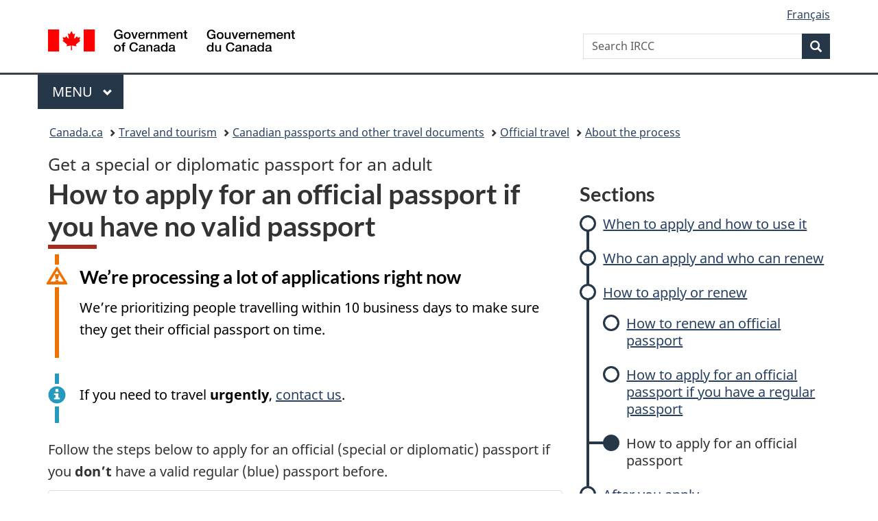

--- FILE ---
content_type: text/html;charset=utf-8
request_url: https://www.canada.ca/en/immigration-refugees-citizenship/services/canadian-passports/official-travel/special-diplomatic-adults/apply-how/apply.html
body_size: 10191
content:
<!doctype html>


<html class="no-js" dir="ltr" lang="en" xmlns="http://www.w3.org/1999/xhtml">

<head prefix="og: http://ogp.me/ns#">
    
<meta http-equiv="X-UA-Compatible" content="IE=edge"/>
<meta charset="utf-8"/>
<title>Get a special or diplomatic passport for an adult: How to apply for an official passport if you have no valid passport - Canada.ca</title>
<meta content="width=device-width,initial-scale=1" name="viewport"/>


	<link rel="schema.dcterms" href="http://purl.org/dc/terms/"/>
	<link rel="canonical" href="https://www.canada.ca/en/immigration-refugees-citizenship/services/canadian-passports/official-travel/special-diplomatic-adults/apply-how/apply.html"/>
    <link rel="alternate" hreflang="en" href="https://www.canada.ca/en/immigration-refugees-citizenship/services/canadian-passports/official-travel/special-diplomatic-adults/apply-how/apply.html"/>
	
        <link rel="alternate" hreflang="fr" href="https://www.canada.ca/fr/immigration-refugies-citoyennete/services/passeports-canadiens/voyages-officiels/special-diplomatique-adultes/demande-comment/demande.html"/>
	
	
		<meta name="description" content="Find out if you (or the person applying) can renew a special or diplomatic passport, or has to apply for a new one."/>
	
	
		<meta name="keywords" content="Passports, Travel, Government of Canada "/>
	
	
		<meta name="author" content="Immigration, Refugees and Citizenship Canada"/>
	
	
		<meta name="dcterms.title" content="Get a special or diplomatic passport for an adult: How to apply for an official passport if you have no valid passport"/>
	
	
		<meta name="dcterms.description" content="Find out if you (or the person applying) can renew a special or diplomatic passport, or has to apply for a new one."/>
	
	
		<meta name="dcterms.creator" content="Immigration, Refugees and Citizenship Canada"/>
	
	
	
		<meta name="dcterms.language" title="ISO639-2/T" content="eng"/>
	
	
		<meta name="dcterms.subject" title="gccore" content="Government and Politics;Travel documents;Passports"/>
	
	
		<meta name="dcterms.issued" title="W3CDTF" content="2020-12-09"/>
	
	
		<meta name="dcterms.modified" title="W3CDTF" content="2025-12-15"/>
	
	
	
		<meta name="dcterms.spatial" content="Canada"/>
	
	
		<meta name="dcterms.type" content="service initiation"/>
	
	
	
	
	
		<meta name="dcterms.identifier" content="Immigration _Refugees_and_Citizenship_Canada"/>
	
	
	
        



	<meta prefix="fb: https://www.facebook.com/2008/fbml" property="fb:pages" content="378967748836213, 160339344047502, 184605778338568, 237796269600506, 10860597051, 14498271095, 209857686718, 160504807323251, 111156792247197, 113429762015861, 502566449790031, 312292485564363, 1471831713076413, 22724568071, 17294463927, 1442463402719857, 247990812241506, 730097607131117, 1142481292546228, 1765602380419601, 131514060764735, 307780276294187, 427238637642566, 525934210910141, 1016214671785090, 192657607776229, 586856208161152, 1146080748799944, 408143085978521, 490290084411688, 163828286987751, 565688503775086, 460123390028, 318424514044, 632493333805962, 370233926766473, 173004244677, 1562729973959056, 362400293941960, 769857139754987, 167891083224996, 466882737009651, 126404198009505, 135409166525475, 664638680273646, 169011506491295, 217171551640146, 182842831756930, 1464645710444681, 218822426028, 218740415905, 123326971154939, 125058490980757, 1062292210514762, 1768389106741505, 310939332270090, 285960408117397, 985916134909087, 655533774808209, 1522633664630497, 686814348097821, 230798677012118, 320520588000085, 103201203106202, 273375356172196, 61263506236, 353102841161, 1061339807224729, 1090791104267764, 395867780593657, 1597876400459657, 388427768185631, 937815283021844, 207409132619743, 1952090675003143, 206529629372368, 218566908564369, 175257766291975, 118472908172897, 767088219985590, 478573952173735, 465264530180856, 317418191615817, 428040827230778, 222493134493922, 196833853688656, 194633827256676, 252002641498535, 398018420213195, 265626156847421, 202442683196210, 384350631577399, 385499078129720, 178433945604162, 398240836869162, 326182960762584, 354672164565195, 375081249171867, 333050716732105, 118996871563050, 240349086055056, 119579301504003, 185184131584797, 333647780005544, 306255172770146, 369589566399283, 117461228379000, 349774478396157, 201995959908210, 307017162692056, 145928592172074, 122656527842056">


	


    


	<script src="//assets.adobedtm.com/be5dfd287373/abb618326704/launch-3eac5e076135.min.js"></script>










<link rel="stylesheet" href="https://use.fontawesome.com/releases/v5.15.4/css/all.css" integrity="sha256-mUZM63G8m73Mcidfrv5E+Y61y7a12O5mW4ezU3bxqW4=" crossorigin="anonymous"/>
<script blocking="render" src="/etc/designs/canada/wet-boew/js/gcdsloader.min.js"></script>
<link rel="stylesheet" href="/etc/designs/canada/wet-boew/css/theme.min.css"/>
<link href="/etc/designs/canada/wet-boew/assets/favicon.ico" rel="icon" type="image/x-icon"/>
<noscript><link rel="stylesheet" href="/etc/designs/canada/wet-boew/css/noscript.min.css"/></noscript>







                              <script>!function(a){var e="https://s.go-mpulse.net/boomerang/",t="addEventListener";if("False"=="True")a.BOOMR_config=a.BOOMR_config||{},a.BOOMR_config.PageParams=a.BOOMR_config.PageParams||{},a.BOOMR_config.PageParams.pci=!0,e="https://s2.go-mpulse.net/boomerang/";if(window.BOOMR_API_key="KBFUZ-C9D7G-RB8SX-GRGEN-HGMC9",function(){function n(e){a.BOOMR_onload=e&&e.timeStamp||(new Date).getTime()}if(!a.BOOMR||!a.BOOMR.version&&!a.BOOMR.snippetExecuted){a.BOOMR=a.BOOMR||{},a.BOOMR.snippetExecuted=!0;var i,_,o,r=document.createElement("iframe");if(a[t])a[t]("load",n,!1);else if(a.attachEvent)a.attachEvent("onload",n);r.src="javascript:void(0)",r.title="",r.role="presentation",(r.frameElement||r).style.cssText="width:0;height:0;border:0;display:none;",o=document.getElementsByTagName("script")[0],o.parentNode.insertBefore(r,o);try{_=r.contentWindow.document}catch(O){i=document.domain,r.src="javascript:var d=document.open();d.domain='"+i+"';void(0);",_=r.contentWindow.document}_.open()._l=function(){var a=this.createElement("script");if(i)this.domain=i;a.id="boomr-if-as",a.src=e+"KBFUZ-C9D7G-RB8SX-GRGEN-HGMC9",BOOMR_lstart=(new Date).getTime(),this.body.appendChild(a)},_.write("<bo"+'dy onload="document._l();">'),_.close()}}(),"".length>0)if(a&&"performance"in a&&a.performance&&"function"==typeof a.performance.setResourceTimingBufferSize)a.performance.setResourceTimingBufferSize();!function(){if(BOOMR=a.BOOMR||{},BOOMR.plugins=BOOMR.plugins||{},!BOOMR.plugins.AK){var e=""=="true"?1:0,t="",n="clqg5gqx3iai22lm23nq-f-e8569ea6b-clientnsv4-s.akamaihd.net",i="false"=="true"?2:1,_={"ak.v":"39","ak.cp":"653406","ak.ai":parseInt("231651",10),"ak.ol":"0","ak.cr":9,"ak.ipv":4,"ak.proto":"h2","ak.rid":"81427ed0","ak.r":47394,"ak.a2":e,"ak.m":"dscb","ak.n":"essl","ak.bpcip":"18.224.110.0","ak.cport":46466,"ak.gh":"23.33.84.202","ak.quicv":"","ak.tlsv":"tls1.3","ak.0rtt":"","ak.0rtt.ed":"","ak.csrc":"-","ak.acc":"","ak.t":"1768740571","ak.ak":"hOBiQwZUYzCg5VSAfCLimQ==yQjcawd5TTiG5vAebeEz6IqypUY6lGI8hwHwgpOm00ZfD7MMCQ/1AKXQ5kWH4C1dFwl6rDtrqWvOJZoJKwh3gFzj+vi1SMZCJAMGegjKqslJDNBNgKqyZcT898LRwu5OYE3w+1UdIqcH+GEHcr5KeBdEVyShnd06p3U1vu8/qQsXsD8VHwW/31jxEJEfVnDRyp6fbShTdUJo9RVJafQUV64cKvhVad22LOnAnd8mf2j4usnZZRpo5WKXS7wd8wMdXTok+weV/yqEz1CU8DcowhLN8hJkHj1XVh+ORXJThGOpc/6b1uEegU3P6WnCKX1iAqtphwV4UFvkOfaV80buEhJUbL6hZqPIVrtdK4fIXqzODyUDGE3gS0XTUbFHJ1pKIfd4PMOLNJhYz58CM8ena9OMVnNQf2tX9KNBoJGFBjQ=","ak.pv":"820","ak.dpoabenc":"","ak.tf":i};if(""!==t)_["ak.ruds"]=t;var o={i:!1,av:function(e){var t="http.initiator";if(e&&(!e[t]||"spa_hard"===e[t]))_["ak.feo"]=void 0!==a.aFeoApplied?1:0,BOOMR.addVar(_)},rv:function(){var a=["ak.bpcip","ak.cport","ak.cr","ak.csrc","ak.gh","ak.ipv","ak.m","ak.n","ak.ol","ak.proto","ak.quicv","ak.tlsv","ak.0rtt","ak.0rtt.ed","ak.r","ak.acc","ak.t","ak.tf"];BOOMR.removeVar(a)}};BOOMR.plugins.AK={akVars:_,akDNSPreFetchDomain:n,init:function(){if(!o.i){var a=BOOMR.subscribe;a("before_beacon",o.av,null,null),a("onbeacon",o.rv,null,null),o.i=!0}return this},is_complete:function(){return!0}}}}()}(window);</script></head>

<body vocab="http://schema.org/" typeof="WebPage" resource="#wb-webpage" class="">

    




    
        
        
        <div class="newpar new section">

</div>

    
        
        
        <div class="par iparys_inherited">

    
    
    
    
        
        
        <div class="global-header"><nav><ul id="wb-tphp">
	<li class="wb-slc"><a class="wb-sl" href="#wb-cont">Skip to main content</a></li>
	<li class="wb-slc"><a class="wb-sl" href="#wb-info">Skip to &#34;About government&#34;</a></li>
	
</ul></nav>

<header>
	<div id="wb-bnr" class="container">
		<div class="row">
			
			<section id="wb-lng" class="col-xs-3 col-sm-12 pull-right text-right">
    <h2 class="wb-inv">Language selection</h2>
    <div class="row">
        <div class="col-md-12">
            <ul class="list-inline mrgn-bttm-0">
                <li>
                    <a lang="fr" href="/fr/immigration-refugies-citoyennete/services/passeports-canadiens/voyages-officiels/special-diplomatique-adultes/demande-comment/demande.html">
                        
                            <span class="hidden-xs" translate="no">Fran&ccedil;ais</span>
                            <abbr title="Fran&ccedil;ais" class="visible-xs h3 mrgn-tp-sm mrgn-bttm-0 text-uppercase" translate="no">fr</abbr>
                        
                        
                    </a>
                </li>
                
                
            </ul>
        </div>
    </div>
</section>
				<div class="brand col-xs-9 col-sm-5 col-md-4" property="publisher" resource="#wb-publisher" typeof="GovernmentOrganization">
					
                    
					
						
						<a href="/en.html" property="url">
							<img src="/etc/designs/canada/wet-boew/assets/sig-blk-en.svg" alt="Government of Canada" property="logo"/>
							<span class="wb-inv"> /
								
								<span lang="fr">Gouvernement du Canada</span>
							</span>
						</a>
					
					<meta property="name" content="Government of Canada"/>
					<meta property="areaServed" typeof="Country" content="Canada"/>
					<link property="logo" href="/etc/designs/canada/wet-boew/assets/wmms-blk.svg"/>
				</div>
				<section id="wb-srch" class="col-lg-offset-4 col-md-offset-4 col-sm-offset-2 col-xs-12 col-sm-5 col-md-4">
					<h2>Search</h2>
					
<form action="/en/services/immigration-citizenship/search.html" method="get" name="cse-search-box" role="search">
	<div class="form-group wb-srch-qry">
		    
		
		    <label for="wb-srch-q" class="wb-inv">Search IRCC</label>
			<input id="wb-srch-q" list="wb-srch-q-ac" class="wb-srch-q form-control" name="q" type="search" value="" size="34" maxlength="170" placeholder="Search IRCC"/>
		

		<datalist id="wb-srch-q-ac">
		</datalist>
	</div>
	<div class="form-group submit">
	<button type="submit" id="wb-srch-sub" class="btn btn-primary btn-small" name="wb-srch-sub"><span class="glyphicon-search glyphicon"></span><span class="wb-inv">Search</span></button>
	</div>
</form>

				</section>
		</div>
	</div>
	<hr/>
	
	<div class="container"><div class="row">
		
        <div class="col-md-8">
        <nav class="gcweb-menu" typeof="SiteNavigationElement">
		<h2 class="wb-inv">Menu</h2>
		<button type="button" aria-haspopup="true" aria-expanded="false"><span class="wb-inv">Main </span>Menu <span class="expicon glyphicon glyphicon-chevron-down"></span></button>
<ul role="menu" aria-orientation="vertical" data-ajax-replace="/content/dam/canada/sitemenu/sitemenu-v2-en.html">
	<li role="presentation"><a role="menuitem" tabindex="-1" href="https://www.canada.ca/en/services/jobs.html">Jobs and the workplace</a></li>
	<li role="presentation"><a role="menuitem" tabindex="-1" href="https://www.canada.ca/en/services/immigration-citizenship.html">Immigration and citizenship</a></li>
	<li role="presentation"><a role="menuitem" tabindex="-1" href="https://travel.gc.ca/">Travel and tourism</a></li>
	<li role="presentation"><a role="menuitem" tabindex="-1" href="https://www.canada.ca/en/services/business.html">Business and industry</a></li>
	<li role="presentation"><a role="menuitem" tabindex="-1" href="https://www.canada.ca/en/services/benefits.html">Benefits</a></li>
	<li role="presentation"><a role="menuitem" tabindex="-1" href="https://www.canada.ca/en/services/health.html">Health</a></li>
	<li role="presentation"><a role="menuitem" tabindex="-1" href="https://www.canada.ca/en/services/taxes.html">Taxes</a></li>
	<li role="presentation"><a role="menuitem" tabindex="-1" href="https://www.canada.ca/en/services/environment.html">Environment and natural resources</a></li>
	<li role="presentation"><a role="menuitem" tabindex="-1" href="https://www.canada.ca/en/services/defence.html">National security and defence</a></li>
	<li role="presentation"><a role="menuitem" tabindex="-1" href="https://www.canada.ca/en/services/culture.html">Culture, history and sport</a></li>
	<li role="presentation"><a role="menuitem" tabindex="-1" href="https://www.canada.ca/en/services/policing.html">Policing, justice and emergencies</a></li>
	<li role="presentation"><a role="menuitem" tabindex="-1" href="https://www.canada.ca/en/services/transport.html">Transport and infrastructure</a></li>
	<li role="presentation"><a role="menuitem" tabindex="-1" href="https://www.international.gc.ca/world-monde/index.aspx?lang=eng">Canada and the world</a></li>
	<li role="presentation"><a role="menuitem" tabindex="-1" href="https://www.canada.ca/en/services/finance.html">Money and finances</a></li>
	<li role="presentation"><a role="menuitem" tabindex="-1" href="https://www.canada.ca/en/services/science.html">Science and innovation</a></li>
	<li role="presentation"><a role="menuitem" tabindex="-1" href="https://www.canada.ca/en/services/life-events.html">Manage life events</a></li>
</ul>

		
        </nav>   
        </div>
		
		
		
    </div></div>
	
		<nav id="wb-bc" property="breadcrumb"><h2 class="wb-inv">You are here:</h2><div class="container"><ol class="breadcrumb">
<li><a href='/en.html'>Canada.ca</a></li>
<li><a href='/en/services/travel.html'>Travel and tourism</a></li>
<li><a href='/en/immigration-refugees-citizenship/services/canadian-passports.html'>Canadian passports and other travel documents</a></li>
<li><a href='/en/immigration-refugees-citizenship/services/canadian-passports/official-travel.html'>Official travel</a></li>
<li><a href='/en/immigration-refugees-citizenship/services/canadian-passports/official-travel/special-diplomatic-adults.html'>About the process</a></li>
</ol></div></nav>


	

  
</header>
</div>

    

</div>

    




	



    
    

    
    
        <main property="mainContentOfPage" resource="#wb-main" typeof="WebPageElement" class="container">
            
            <div class="mwsgeneric-base-html parbase section">



    <nav class="provisional gc-subway">
  <h1 id="gc-document-nav">Get a special or diplomatic passport for an adult</h1>
  <ul>
  <li> <a href="/en/immigration-refugees-citizenship/services/canadian-passports/official-travel/special-diplomatic-adults/proper-use.html">When to apply and how to use it</a>  </li>
    <li> <a href="/en/immigration-refugees-citizenship/services/canadian-passports/official-travel/special-diplomatic-adults/apply-who.html">Who can apply and who can renew</a></li>
    <li> <a href="/en/immigration-refugees-citizenship/services/canadian-passports/official-travel/special-diplomatic-adults/apply-how.html">How to apply or renew</a>
      <ul class="noline">
        <li> <a href="/en/immigration-refugees-citizenship/services/canadian-passports/official-travel/special-diplomatic-adults/apply-how/renew-special-diplomatic.html">How to renew an official passport</a> </li>
        <li> <a href="/en/immigration-refugees-citizenship/services/canadian-passports/official-travel/special-diplomatic-adults/apply-how/blue-passport.html">How to apply for an official passport if you have a regular passport</a> </li>
        <li> <a href="#" class="active" aria-current="page">How to apply for an official passport</a> </li>
      </ul>
    </li>
    <li> <a href="/en/immigration-refugees-citizenship/services/canadian-passports/official-travel/special-diplomatic-adults/apply-after.html">After you apply</a> </li>
  </ul>
</nav>
<h1 property="name" id="wb-cont">How to apply for an official passport if you have no valid passport</h1>




</div>
<div class="mwscolumns section">

    <div class="row ">
        
            <div class="col-md-8">
                <div class="reference parbase section"><div class="cq-dd-paragraph"><div class="mwsgeneric_base_html mwsgeneric-base-html parbase">



    <span data-incl-name="passport-official-travel-delays-en"></span>
<div class="alert alert-warning">
 <h2 class="h4">We’re processing a lot of applications right now</h2>
 <p>We’re prioritizing people travelling within 10 business days to make sure they get their official passport on time. </p>
</div>


</div>
</div>
</div>
<div class="reference parbase section"><div class="cq-dd-paragraph"><div class="mwsgeneric_base_html mwsgeneric-base-html parbase">



    <section id="filter-id"><span data-incl-name="official-travel-closure-en"></span>

<div class="alert alert-info">
<p>If you need to travel <strong>urgently</strong>, <a href="/en/immigration-refugees-citizenship/services/canadian-passports/official-travel/contact.html">contact us</a>.</p>
</div></section>


</div>
</div>
</div>
<div class="mwsgeneric-base-html parbase section">



    <p>Follow the steps below to apply for an official (special or diplomatic) passport if you <strong>don’t </strong>have a valid regular (blue) passport before.</p>
<details>
  <summary> If you <strong>do</strong> have a valid regular passport</summary>
  <p>Follow these <a href="/en/immigration-refugees-citizenship/services/canadian-passports/official-travel/special-diplomatic-adults/apply-how/blue-passport.html">instructions to apply for your official passport</a>.</p>
</details>



<h2>1. Get your documents ready</h2>
<p>Include these documents with your application:</p>
<ul class="fa-ul">

	<li><span class="fa fa-li fa-check small" aria-hidden="true"></span>&nbsp;the original copy of your <a href="/en/immigration-refugees-citizenship/services/canadian-passports/new-adult-passport/citizenship-proof.html" target="_blank">proof of citizenship<span class="wb-inv">(opens in a new tab)</span></a>&nbsp;<span class="glyphicon glyphicon-new-window" aria-hidden="true"></span></li>
	<li>1 <span class="fa fa-li fa-check small" aria-hidden="true"></span> <a href="/en/immigration-refugees-citizenship/services/canadian-passports/new-adult-passport/identity-documents.html" target="_blank">piece of ID<span class="wb-inv">(opens in a new tab)</span></a>&nbsp;<span class="glyphicon glyphicon-new-window" aria-hidden="true"></span>


	
	
		<ul>
			<li>You can use a copy as long as your guarantor’s signature and the date are on both sides of the copy to indicate they’ve seen the originals.</li>
		</ul>
	</li>
	<li><span class="fa fa-li fa-check small" aria-hidden="true"></span>&nbsp;2 identical <a href="/en/immigration-refugees-citizenship/services/canadian-passports/photos.html" target="_blank">passport photos<span class="wb-inv">(opens in a new tab)</span></a>&nbsp;<span class="glyphicon glyphicon-new-window" aria-hidden="true"></span>
		<ul>
			<li>On the back of <strong>1 photo</strong>:
				<ul>
					<li>there must be a signature from your <a href="/en/immigration-refugees-citizenship/services/canadian-passports/travel-documents-references-guarantors.html" target="_blank">guarantor<span class="wb-inv">(opens in a new tab)</span></a>&nbsp;<span class="glyphicon glyphicon-new-window" aria-hidden="true"></span> <strong>and</strong></li>
					<li>the photographer must write
						<ul>
							<li>the photographer’s name, address and postal code</li>
							<li>the date the photo was taken</li>
						</ul>
					</li>
				</ul>
			</li>
		</ul>
	</li>
	<li><span class="fa fa-li fa-check small" aria-hidden="true"></span>&nbsp;a copy of 1 of the following documents:
		<ul>
			<li>the signed travel authority and advance form</li>
			<li>the posting confirmation form</li>
			<li>a signed letter from your department</li>
		</ul>
	</li>
	<li><span class="fa fa-li fa-check small" aria-hidden="true"></span>&nbsp;a detailed flight itinerary, if available</li>
	
</ul>



</div>
<div class="reference parbase section"><div class="cq-dd-paragraph"><div class="mwsgeneric_base_html mwsgeneric-base-html parbase">



    <span data-incl-name="passport-ot-extra-documents-en"></span>


<p>You may need extra documents if</p>
<ul>
	<li>you’re from <a href="/en/immigration-refugees-citizenship/services/canadian-passports/official-travel/national-defence-armed-forces.html" target="_blank">National Defence or the Canadian Armed Forces<span class="wb-inv">(opens in a new tab)</span></a>&nbsp;<span class="glyphicon glyphicon-new-window" aria-hidden="true"></span></li>
	<li>you’re <a href="/en/immigration-refugees-citizenship/services/canadian-passports/official-travel/documents-posted-abroad.html" target="_blank">being posted abroad<span class="wb-inv">(opens in a new tab)</span></a>&nbsp;<span class="glyphicon glyphicon-new-window" aria-hidden="true"></span></li>
	
	<li>you need to <a href="#centred-popup" aria-controls="centred-popup" class="wb-lbx">change the name on your passport</a></li>
</ul>




<section id="centred-popup" class="mfp-hide modal-dialog modal-content overlay-def">
	<header class="modal-header">
		<h2 class="modal-title">Changing your name on a special or diplomatic passport </h2>
	</header>
	<div class="modal-body">
		<p>You&nbsp;<strong>also</strong>&nbsp;need to include</p>
<ul class="fa-ul">
<li><span class="fa fa-li fa-check small" aria-hidden="true"></span>&nbsp;a document explaining why you have a new last name.
<ul>
<li>For example, it could be because of
<ul>
<li>a relationship change</li>
<li>a legal name change, a court order or an adoption order</li>
<li>the reclamation of your Indigenous name</li>
</ul>
</li></ul>
</li>
<li><span class="fa fa-li fa-check small" aria-hidden="true"></span>&nbsp;<a href="/en/immigration-refugees-citizenship/services/canadian-passports/new-adult-passport/identity-documents.html" target="_blank">supporting ID <span class="wb-inv">(opens in a new tab)</span></a>&nbsp;<span class="glyphicon glyphicon-new-window" aria-hidden="true"></span>&nbsp;that shows the new name</li>
<li><span class="fa fa-li fa-check small" aria-hidden="true"></span>&nbsp;your proof of citizenship
<ul>
<li><span class="fa fa-li fa-check small" aria-hidden="true"></span>&nbsp;It can have either&nbsp;<a href="/en/immigration-refugees-citizenship/services/canadian-passports/change-name.html#centred-popup-1">your new name&nbsp;<strong>or</strong> your previous name</a>.</li>
</ul>
</li>
	<li><span class="fa fa-li fa-check small" aria-hidden="true"></span>&nbsp;your current passport, if it’s still valid</li>
	
</ul>


	</div>
</section>


</div>
</div>
</div>
<div class="reference parbase section"><div class="cq-dd-paragraph"><div class="mwsgeneric_base_html_611368116 mwsgeneric-base-html parbase">



    <span data-incl-name="passport-ot-visa-en"></span>

<h2>2. Find out if you need a visa</h2>
<p>Check to see if the country you’re travelling to requires a visa. </p>
<p><a href="http://ircc.canada.ca/english/passport/officialtravel/visa-service.asp" target="_blank" class="btn btn-success">Find out if you need a visa<span class="wb-inv">(opens in a new tab)</span>&nbsp;<span class="glyphicon glyphicon-new-window" aria-hidden="true"></span></a></p>
<p>If it does, add 3 to 45&nbsp;business days (depending on the country) to the 15&nbsp;business days it takes for us to process your passport application.</p>
<p>Each country sets its own visa requirements and processing times. We have <strong>no</strong> influence over the time it takes a foreign mission to issue a visa.</p>


</div>
</div>
</div>
<div class="mwsgeneric-base-html parbase section">



    <h2>3. Complete your application </h2>
<p>To save time, complete the form on your computer. Sign each page of the application. If it’s incomplete, we’ll return it to you without processing it. This may cause travel delays.

</p>
<div class="row">
  <div class="col-sm-12"> <a class="gc-dwnld-lnk" href="/content/dam/ircc/migration/ircc/english/passport/officialtravel/forms/pptc636e.pdf" download="/content/dam/ircc/migration/ircc/english/passport/officialtravel/forms/pptc636e.pdf">
    <div class="well gc-dwnld">
      <div class="row">
        <div class="col-xs-2 hidden-xs"> <img class="img-responsive thumbnail gc-dwnld-img" src="/content/dam/ircc/images/services/visit-canada/upload-docs.png" alt=""> </div>
        <div class="mrgn-lft-md mrgn-rght-md">
          <p class="gc-dwnld-txt mrgn-tp-lg">Download the adult special or diplomatic application form (PPTC&nbsp;636) (PDF, 2.47&nbsp;MB)</p>
        </div>
      </div>
    </div>
    </a> </div>
</div>


<details>
<summary>If you need a visa for the country you’re travelling to</summary>

<p>Include a complete&nbsp;<a href="/content/dam/ircc/migration/ircc/english/passport/officialtravel/forms/pptc639e.pdf">visa facilitation form (PPTC 639) (PDF, 1.6 MB)</a>.</p>
</details>
  
  <details>
<summary>
If you’re an employee of Global Affairs Canada</summary>

<p>Include an&nbsp;<a href="/content/dam/ircc/migration/ircc/english/passport/officialtravel/forms/pptc446e.pdf">agreement regarding continued custody of diplomatic passport (PPTC&nbsp;446) (PDF, 1.07 MB)</a>.</p>
  </details>



</div>
<div class="reference parbase section"><div class="cq-dd-paragraph"><div class="mwsgeneric_base_html_732027682 mwsgeneric-base-html parbase">



    <span data-incl-name="passport-ot-fees-en"></span>

<h2>4. Pay the fees</h2>

<div class="row">
<div class="col-md-4 col-xs-12 pull-right">
	<section class="panel panel-info"> 
		<!--<header class="panel-heading">
   <h3 class="h5 panel-title"></h3>
  </header>-->		<div class="panel-body">
			<p>Special or diplomatic passport: $225</p>
			<p>Visa: $90 per visa (if required)</p>
		</div>
	</section>
</div>

<div class="mrgn-lft-md mrgn-rght-md">
<div class="col-md-8">
<p>How you pay depends on why you’re applying to travel on official government business or who in the Government of Canada you’re representing abroad.</p>

<details>
	<summary>A federal department or agency</summary>
	<p>Complete and include the <a href="/content/dam/ircc/migration/ircc/english/passport/officialtravel/forms/pptc467e.pdf">passport information billing form [PPTC&nbsp;467] (PDF, 2.2&nbsp;MB)</a>.</p>
</details>

<details>
	<summary>A Crown corporation</summary>
	<p><a href="https://eservices.cic.gc.ca/epay/order.do?category=10209&amp;lang=en" rel="external" target="_blank">Pay your fees online</a><span class="wb-inv">(opens in a new tab)</span>&nbsp;<span class="glyphicon glyphicon-new-window" aria-hidden="true"></span></p>
	<p>After you pay, you need to print a receipt and include it with your application.</p>
</details>

<details>
	<summary>National Defence</summary>
	<details>
		<summary>If you’re being posted somewhere</summary>
		<p>Complete and include the <a href="/content/dam/ircc/migration/ircc/english/passport/officialtravel/forms/pptc458e.pdf">National Defence posting confirmation [PPTC&nbsp;458] (PDF, 1.3&nbsp;MB)</a>.</p>
	</details>
	
	<details>
		<summary>If you are not being posted somewhere</summary>
		<p>Complete and include the <a href="/content/dam/ircc/migration/ircc/english/passport/officialtravel/forms/pptc455e.pdf">requisition form for official passports [PPTC&nbsp;455] (PDF, 2.1&nbsp;MB)</a>.</p>
	</details>
	
</details>


<details>
<summary>None of the above</summary>

	<details>
		<summary>If you’re paying with a <strong>credit card</strong></summary>
		<p><a href="https://eservices.cic.gc.ca/epay/order.do?category=10209&amp;lang=en" target="_blank">Pay your fees online</a><span class="wb-inv">(opens in a new tab)</span>&nbsp;<span class="glyphicon glyphicon-new-window" aria-hidden="true"></span></p>
		<p>After you pay, you need to print a receipt and include it with your application.</p>
	</details>

	<details>
		<summary>If you’re not paying with a credit card <strong>or</strong> you’re not sure what method of payment to use</summary>
		<p><a href="https://secure.cic.gc.ca/cot-cvo/vo-ot-eng.aspx" target="_blank">Fill out our contact form</a><span class="wb-inv">(opens in a new tab)</span>&nbsp;<span class="glyphicon glyphicon-new-window" aria-hidden="true"></span>. We’ll let you know what you need to do next.</p>
	</details>
</details>
</div>
</div>
</div>


</div>
</div>
</div>
<div class="reference parbase section"><div class="cq-dd-paragraph"><div class="mwscolumns">

    <div class="row ">
        
            <div class="col-md-12">
                <div class="mwsgeneric-base-html parbase section">



    <span data-incl-name="passport-official-travel-submit-en"></span>
<h2>5. Submit your application</h2>
<p>You can apply by mail, or in-person by appointment or by walking in.</p>


</div>
<div class="reference parbase section"><div class="cq-dd-paragraph"><div class="mwsgeneric_base_html_1574854535 mwsgeneric-base-html parbase">



    <!-- <span data-incl-name="passport-post-strike-en" id="short"></span>
<div class="alert alert-info">
<h2 class="h4">Passport services are available during the Canada Post labour disruption</h2>
<p>We’re still processing applications normally.</p>
</div> -->


</div>
</div>
</div>
<div class="mwsgeneric-base-html parbase section">



    <div class="row">
  <div class="col-md-6">
    <h3>By mail, by courier or by messenger</h3>
    <p>Use a certified courier or traceable mail service to reduce the delivery time of your application and help protect your documents.</p>
    <p><strong>Address for applicants from the Department of National Defence (DND)</strong></p>
    <p>DND – Official Travel section (Passports)<br>
      101 Colonel By Drive<br>
      Ottawa, ON&nbsp; K1A 0K2</p>
    <p><strong>Address for all other applicants</strong></p>
    <p>Passport Program – Official Travel<br>
      PO Box&nbsp;8790, STN T CSC<br>
      Ottawa, ON&nbsp;&nbsp;K1G 5K8</p>
  </div>
  <div class="col-md-6">
    <h3>In person</h3>
    <p> Official Travel<br>
      Place du Centre<br>
      200 Promenade du Portage, Commercial Level&nbsp;2, Suite&nbsp;270<br>
      Gatineau, QC&nbsp;J8X 4B7</p>
    <p>Hours: Monday to Friday, 8:00&nbsp;a.m. to 4:00&nbsp;p.m. Eastern Time</p>
  </div>
</div>


</div>


            </div>
        
    </div>


</div>
</div>
</div>
<div class="mwsgeneric-base-html parbase section">



    <nav role="navigation" class="mrgn-bttm-lg">
<h3 class="wb-inv">Document navigation</h3>
<ul class="pager">
<li class="next"><a href="/en/immigration-refugees-citizenship/services/canadian-passports/official-travel/special-diplomatic-adults/apply-after.html#wb-cont" rel="next">After you apply</a></li>
</ul>
</nav>


</div>


            </div>
        
    </div>


</div>


            <section class="pagedetails">
    <h2 class="wb-inv">Page details</h2>

    

    
    
<gcds-date-modified>
	2025-12-15
</gcds-date-modified>


</section>
        </main>
    



    




    
        
        
        <div class="newpar new section">

</div>

    
        
        
        <div class="par iparys_inherited">

    
    
    
    

</div>

    




    




    
        
        
        <div class="newpar new section">

</div>

    
        
        
        <div class="par iparys_inherited">

    
    
    
    
        
        
        <div class="global-footer">
    <footer id="wb-info">
	    <h2 class="wb-inv">About this site</h2>
    	<div class="gc-contextual"><div class="container">
    <nav>
        <h3>Official travel</h3>
        <ul class="list-col-xs-1 list-col-sm-2 list-col-md-3">
            <li><a href="/en/immigration-refugees-citizenship/services/canadian-passports/help-centre.html">Help Centre</a></li>
        
            <li><a href="/en/immigration-refugees-citizenship/services/canadian-passports/contact-passport-program.html">Contact us</a></li>
        </ul>
    </nav>
</div></div>	
        <div class="gc-main-footer">
			<div class="container">
	<nav>
	<h3>Government of Canada</h3>
	<ul class="list-col-xs-1 list-col-sm-2 list-col-md-3">
		<li><a href="/en/contact.html">All contacts</a></li>
		<li><a href="/en/government/dept.html">Departments and agencies</a></li>
		<li><a href="/en/government/system.html">About government</a></li>
	</ul>
	<h4><span class="wb-inv">Themes and topics</span></h4>
	<ul class="list-unstyled colcount-sm-2 colcount-md-3">			
		<li><a href="/en/services/jobs.html">Jobs</a></li>
		<li><a href="/en/services/immigration-citizenship.html">Immigration and citizenship</a></li>
		<li><a href="https://travel.gc.ca/">Travel and tourism</a></li>
		<li><a href="/en/services/business.html">Business</a></li>
		<li><a href="/en/services/benefits.html">Benefits</a></li>
		<li><a href="/en/services/health.html">Health</a></li>
		<li><a href="/en/services/taxes.html">Taxes</a></li>
		<li><a href="/en/services/environment.html">Environment and natural resources</a></li>
		<li><a href="/en/services/defence.html">National security and defence</a></li>
		<li><a href="/en/services/culture.html">Culture, history and sport</a></li>
		<li><a href="/en/services/policing.html">Policing, justice and emergencies</a></li>
		<li><a href="/en/services/transport.html">Transport and infrastructure</a></li>
		<li><a href="https://www.international.gc.ca/world-monde/index.aspx?lang=eng">Canada and the world</a></li>
		<li><a href="/en/services/finance.html">Money and finances</a></li>
		<li><a href="/en/services/science.html">Science and innovation</a></li>
		<li><a href="/en/services/indigenous-peoples.html">Indigenous Peoples</a></li>
		<li><a href="/en/services/veterans-military.html">Veterans and military</a></li>
		<li><a href="/en/services/youth.html">Youth</a></li>
		<li><a href="/en/services/life-events.html">Manage life events</a></li>		
	</ul>
	</nav>
</div>
	
        </div>
        <div class="gc-sub-footer">
            <div class="container d-flex align-items-center">
            <nav>
                <h3 class="wb-inv">Government of Canada Corporate</h3>
                <ul>
                
                    		<li><a href="https://www.canada.ca/en/social.html">Social media</a></li>
		<li><a href="https://www.canada.ca/en/mobile.html">Mobile applications</a></li>
		<li><a href="https://www.canada.ca/en/government/about-canada-ca.html">About Canada.ca</a></li>
                
                <li><a href="/en/transparency/terms.html">Terms and conditions</a></li>
                <li><a href="/en/transparency/privacy.html">Privacy</a></li>
                </ul>
            </nav>
                <div class="wtrmrk align-self-end">
                    <img src="/etc/designs/canada/wet-boew/assets/wmms-blk.svg" alt="Symbol of the Government of Canada"/>
                </div>
            </div>
        </div>
    </footer>

</div>

    

</div>

    




    







    <script type="text/javascript">_satellite.pageBottom();</script>






<script src="//ajax.googleapis.com/ajax/libs/jquery/2.2.4/jquery.min.js" integrity="sha256-BbhdlvQf/xTY9gja0Dq3HiwQF8LaCRTXxZKRutelT44=" crossorigin="anonymous"></script>
<script src="/etc/designs/canada/wet-boew/js/ep-pp.min.js"></script>
<script src="/etc/designs/canada/wet-boew/js/wet-boew.min.js"></script>
<script src="/etc/designs/canada/wet-boew/js/theme.min.js"></script>




</body>
</html>
